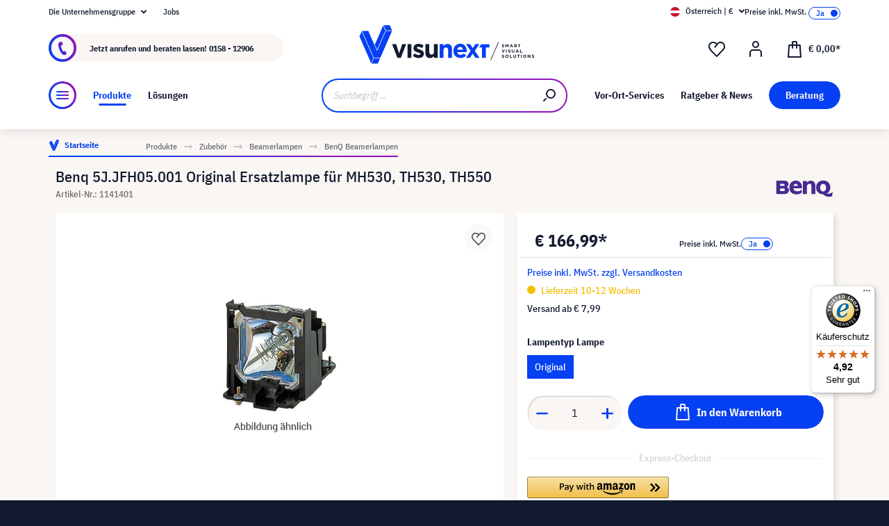

--- FILE ---
content_type: image/svg+xml
request_url: https://www.visunext.at/media/8f/5e/f3/1698321275/eps-payment.svg
body_size: 1431
content:
<?xml version="1.0" encoding="UTF-8"?>
<svg id="EPS-Logo" xmlns="http://www.w3.org/2000/svg" width="18.81mm" height="11.57mm" viewBox="0 0 53.31 32.79">
  <defs>
    <style>
      .cls-1 {
        fill: #f9f6f3;
        stroke-width: 0px;
      }
    </style>
  </defs>
  <path class="cls-1" d="m45.85,20.51c0,2.23-1.82,4.11-4.03,4.14h-12.05c1.51-.62,2.25-1.87,3.01-3.33h8.98c.47,0,.86-.35.86-.82s-.38-.85-.86-.85h-4.19c-2.26,0-4.09-1.84-4.09-4.09s1.84-4.09,4.09-4.09h6.47v3.19h-6.47c-.47,0-.86.42-.86.89s.38.85.86.85h4.25c2.22.03,4.03,1.88,4.03,4.11Z"/>
  <path class="cls-1" d="m32.05,18.04c0,3.62-2.92,6.61-6.52,6.61h-3.27v7.07h-3.26v-13.67c0-3.62,2.93-6.57,6.53-6.57s6.51,2.94,6.51,6.56Zm-3.23,0c0-1.84-1.47-3.33-3.29-3.33s-3.27,1.49-3.27,3.33v3.28h3.27c1.81,0,3.29-1.45,3.29-3.28Z"/>
  <g>
    <g>
      <path class="cls-1" d="m8.68,24.65h8.62c-.2,1.18-1.25,2.08-2.51,2.08H2.54c-1.4,0-2.54-1.18-2.54-2.58v-12.25c0-1.4,1.14-2.51,2.54-2.51h12.25c1.4,0,2.54,1.14,2.54,2.54v9.38h-8.65c-1.32,0-2.47-.62-3.04-1.73h9.61v-1.59c0-3.62-2.97-6.56-6.59-6.56-3.08,0-5.66,2.13-6.37,4.99,0,0-.19.96-.19,1.58s.2,1.57.2,1.57c.7,2.87,3.29,5.06,6.37,5.06h0Z"/>
      <path class="cls-1" d="m11.7,16.4h-6.07c.57-1.04,1.72-1.85,3.04-1.85s2.47.81,3.04,1.85Z"/>
    </g>
    <path class="cls-1" d="m14.22,5.41h0v1.52c0,.19-.17.39-.37.39h-2.04c-.2,0-.36-.19-.36-.39v-1.52c0-1.49-1.24-2.71-2.77-2.71s-2.77,1.21-2.77,2.71h0v1.52c0,.19-.17.39-.37.39h-2.04c-.2,0-.36-.19-.36-.39v-1.63s0-.02,0-.04c.08-2.92,2.48-5.27,5.55-5.27s5.55,2.42,5.55,5.41h0Z"/>
  </g>
  <g>
    <path class="cls-1" d="m29.19,28.88h-.45l-.3,1.67c-.09.55-.5.82-.94.82s-.68-.3-.59-.82l.3-1.67h-.45l-.3,1.67c-.14.82.35,1.23.98,1.23.75,0,1.3-.39,1.45-1.23l.3-1.67h0Zm-1.79-.52c0-.2.16-.3.31-.3.12,0,.21.07.21.2,0,.19-.16.3-.3.3-.11,0-.22-.07-.22-.2h0Zm.98,0c0-.2.17-.29.32-.29.11,0,.21.07.21.21,0,.19-.17.29-.3.29-.12,0-.23-.07-.23-.21h0Z"/>
    <path class="cls-1" d="m30.29,28.88h-.42l-.5,2.84h.4l.08-.3c.14.25.37.35.64.35.7,0,1.24-.47,1.24-1.25,0-.55-.35-.85-.86-.85-.25,0-.6.13-.77.36l.21-1.15h0Zm-.32,1.95c.02-.45.42-.76.81-.76.31,0,.53.2.51.54-.02.47-.41.77-.81.77-.32,0-.53-.22-.52-.55h0Z"/>
    <path class="cls-1" d="m32.55,30.89h1.64c.22-.83-.15-1.23-.8-1.23-.71,0-1.27.53-1.27,1.24,0,.53.34.88.92.88.31,0,.68-.11.93-.34l-.23-.27c-.15.14-.42.22-.62.22-.37,0-.59-.23-.57-.5h0Zm1.3-.35h-1.23c.12-.35.41-.49.71-.49.34,0,.55.14.51.49h0Z"/>
    <path class="cls-1" d="m35.31,29.71h-.39l-.36,2.01h.42l.19-1.09c.07-.37.35-.55.64-.55.16,0,.25.04.34.12l.25-.37c-.09-.1-.27-.17-.47-.17-.22,0-.45.05-.65.31l.02-.27h0Z"/>
    <path class="cls-1" d="m38.45,29.71h-.36l-.77,1.59-.21-1.59h-.48l.36,2.01h.49l.35-.67.32-.66.2,1.33h.5l1.06-2.01h-.47l-.77,1.59-.21-1.59h0Z"/>
    <path class="cls-1" d="m40.44,30.89h1.64c.22-.83-.15-1.23-.8-1.23-.71,0-1.27.53-1.27,1.24,0,.53.34.88.92.88.31,0,.68-.11.93-.34l-.23-.27c-.15.14-.42.22-.62.22-.37,0-.59-.23-.57-.5h0Zm.07-.35c.12-.35.41-.49.71-.49.34,0,.55.14.51.49h-1.23Z"/>
    <path class="cls-1" d="m42.82,29.71l-.36,2.01h.42l.36-2.01h-.42Zm.05-.55c0-.2.17-.3.32-.3.11,0,.21.08.21.21,0,.2-.15.31-.32.31-.11,0-.22-.07-.22-.22h0Z"/>
    <path class="cls-1" d="m45.4,29.93c-.19-.2-.42-.27-.73-.27-.41,0-.95.18-.95.68,0,.38.38.51.72.54.3.03.45.1.42.28-.04.19-.27.26-.48.26-.24,0-.5-.09-.66-.3l-.27.3c.21.3.53.37.86.37.52,0,.9-.22.97-.6.1-.52-.37-.64-.74-.68-.24-.02-.4-.08-.4-.23,0-.18.2-.27.48-.27.2,0,.37.04.5.19l.29-.28Z"/>
    <path class="cls-1" d="m46.45,29.71h-.42l-.19,1.09c-.11.61.19.97.68.97.28,0,.52-.11.75-.33l-.03.29h.38l.36-2.01h-.42l-.18,1.05c-.06.34-.34.61-.67.61-.35,0-.51-.24-.45-.58l.19-1.08h0Z"/>
    <path class="cls-1" d="m49.83,31.72h.43l.19-1.08c.11-.62-.21-.96-.7-.96-.26,0-.5.11-.74.32l.03-.29h-.38l-.36,2.01h.42l.18-1.05c.06-.33.34-.6.68-.6.38,0,.5.23.44.58l-.19,1.08h0Z"/>
    <path class="cls-1" d="m51.27,32h-.41c-.09.49.26.79.88.79.52,0,1.09-.24,1.22-1l.35-2.07h-.41l-.07.32c-.09-.23-.34-.36-.63-.36-.67,0-1.26.46-1.26,1.25,0,.56.36.87.88.87.25,0,.59-.1.77-.36l-.06.35c-.08.44-.41.62-.73.62-.36,0-.57-.11-.54-.39h0Zm.12-1.16c0-.48.37-.79.78-.79.87,0,.64,1.34-.23,1.34-.32,0-.55-.21-.55-.55h0Z"/>
  </g>
</svg>

--- FILE ---
content_type: text/javascript
request_url: https://widgets.trustedshops.com/js/X13E19D3D54A700C3595C2C0DEEC05E84.js
body_size: 1258
content:
((e,t)=>{const a={shopInfo:{tsId:"X13E19D3D54A700C3595C2C0DEEC05E84",name:"visunext.at",url:"www.visunext.at",language:"de",targetMarket:"AUT",ratingVariant:"WIDGET",eTrustedIds:{accountId:"acc-d0abef8f-a82f-4d18-ae75-372f4fa71201",channelId:"chl-6d7606d9-051c-4cda-ad09-86f5c2dd8b3c"},buyerProtection:{certificateType:"CLASSIC",certificateState:"PRODUCTION",mainProtectionCurrency:"EUR",classicProtectionAmount:100,maxProtectionDuration:30,plusProtectionAmount:2e4,basicProtectionAmount:100,firstCertified:"2013-09-25 00:00:00"},reviewSystem:{rating:{averageRating:4.92,averageRatingCount:13,overallRatingCount:172,distribution:{oneStar:0,twoStars:0,threeStars:0,fourStars:1,fiveStars:12}},reviews:[{average:5,rawChangeDate:"2026-01-07T10:07:02.000Z",changeDate:"7.1.2026",transactionDate:"16.12.2025"},{average:5,buyerStatement:"gutes Kundenservice - professionell und freundlich",rawChangeDate:"2025-12-15T09:38:33.000Z",changeDate:"15.12.2025",transactionDate:"30.11.2025"},{average:4,rawChangeDate:"2025-11-24T10:28:22.000Z",changeDate:"24.11.2025",transactionDate:"17.11.2025"}]},features:["DISABLE_REVIEWREQUEST_SENDING","MARS_EVENTS","MARS_REVIEWS","MARS_QUESTIONNAIRE","MARS_PUBLIC_QUESTIONNAIRE","SHOP_CONSUMER_MEMBERSHIP"],consentManagementType:"OFF",urls:{profileUrl:"https://www.trstd.com/de-at/reviews/visunext-at",profileUrlLegalSection:"https://www.trstd.com/de-at/reviews/visunext-at#legal-info",reviewLegalUrl:"https://help.etrusted.com/hc/de/articles/23970864566162"},contractStartDate:"2013-07-22 00:00:00",shopkeeper:{name:"visunext Austria GmbH",street:"Spengergasse 16/16",country:"AT",city:"Wien",zip:"1050"},displayVariant:"full",variant:"full",twoLetterCountryCode:"AT"},"process.env":{STAGE:"prod"},externalConfig:{trustbadgeScriptUrl:"https://widgets.trustedshops.com/assets/trustbadge.js",cdnDomain:"widgets.trustedshops.com"},elementIdSuffix:"-98e3dadd90eb493088abdc5597a70810",buildTimestamp:"2026-01-17T05:14:58.904Z",buildStage:"prod"},r=a=>{const{trustbadgeScriptUrl:r}=a.externalConfig;let n=t.querySelector(`script[src="${r}"]`);n&&t.body.removeChild(n),n=t.createElement("script"),n.src=r,n.charset="utf-8",n.setAttribute("data-type","trustbadge-business-logic"),n.onerror=()=>{throw new Error(`The Trustbadge script could not be loaded from ${r}. Have you maybe selected an invalid TSID?`)},n.onload=()=>{e.trustbadge?.load(a)},t.body.appendChild(n)};"complete"===t.readyState?r(a):e.addEventListener("load",(()=>{r(a)}))})(window,document);